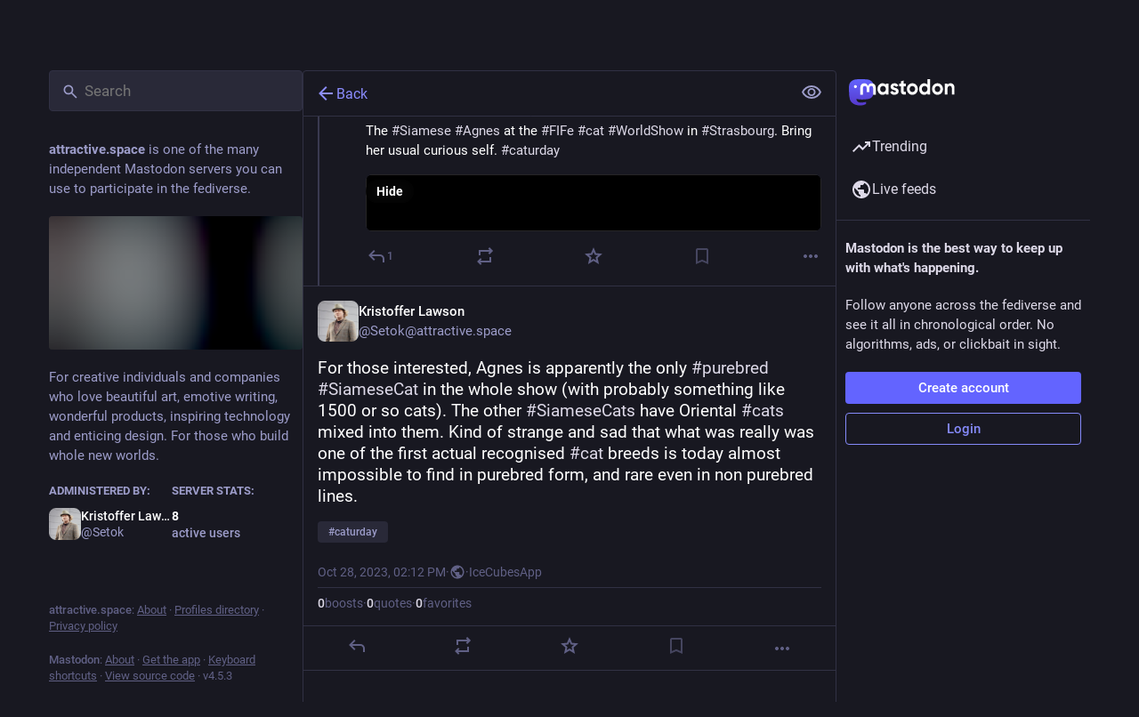

--- FILE ---
content_type: text/javascript
request_url: https://attractive.space/packs/index-BfNaKe42.js
body_size: 1291
content:
import{j as t}from"./client-DZIGVCsa.js";import{u as E,r as p,a as O,m as N}from"./index-mavpy844.js";import{c as A}from"./index-CQY32eYX.js";import{L as U,S as q}from"./short_number-B0MjDPBX.js";import{h as B,a as F,u as P,ak as H,ci as V,aS as W,aT as J,aH as $,A as z,D as G,av as K,cj as T,am as L,ck as Q,cl as X,a8 as Y,cm as Z,cn as ee}from"./useSelectableClick-CF9fyZwl.js";import{ac as se,J as S}from"./status_quoted-_4UPljJZ.js";import{F as te}from"./counters-lbCSv3E3.js";import{F as oe}from"./follow_button-C-QLMgen.js";import{R as ae}from"./relative_timestamp-C8eNGbSs.js";import{S as I}from"./skeleton-CBMHV7xu.js";import{V as ne}from"./verified_badge-CEWpIXyK.js";import{M as ce}from"./message-rAhbXnF9.js";const c=O({follow:{id:"account.follow",defaultMessage:"Follow"},unfollow:{id:"account.unfollow",defaultMessage:"Unfollow"},cancel_follow_request:{id:"account.cancel_follow_request",defaultMessage:"Withdraw follow request"},unblock:{id:"account.unblock_short",defaultMessage:"Unblock"},unmute:{id:"account.unmute_short",defaultMessage:"Unmute"},mute_notifications:{id:"account.mute_notifications_short",defaultMessage:"Mute notifications"},unmute_notifications:{id:"account.unmute_notifications_short",defaultMessage:"Unmute notifications"},mute:{id:"account.mute_short",defaultMessage:"Mute"},block:{id:"account.block_short",defaultMessage:"Block"},more:{id:"status.more",defaultMessage:"More"},addToLists:{id:"account.add_or_remove_from_list",defaultMessage:"Add or Remove from lists"},openOriginalPage:{id:"account.open_original_page",defaultMessage:"Open original page"}}),je=({id:o,size:m=46,hidden:C,minimal:d,defaultAction:r,withBio:x,withMenu:R=!0})=>{const i=E(),{signedIn:M}=B(),e=F(n=>n.accounts.get(o)),s=F(n=>n.relationships.get(o)),a=P(),f=e==null?void 0:e.url,j=(e==null?void 0:e.acct)!==(e==null?void 0:e.username),y=p.useCallback(()=>{s!=null&&s.blocking?a(H(o)):a(V(o))},[a,o,s]),D=p.useCallback(()=>{s!=null&&s.muting?a(W(o)):a(J(e))},[a,o,e,s]),h=p.useMemo(()=>{let n=[];if(r==="mute"){const _=()=>{a(T(o,!0))},l=()=>{a(T(o,!1))};n=[{text:i.formatMessage(s!=null&&s.muting_notifications?c.unmute_notifications:c.mute_notifications),action:s!=null&&s.muting_notifications?l:_}]}else if(r!=="block"&&(j&&f&&n.push({text:i.formatMessage(c.openOriginalPage),href:f}),M)){const _=()=>{const l=()=>{a(L({modalType:"LIST_ADDER",modalProps:{accountId:o}}))};s!=null&&s.following||s!=null&&s.requested||o===N?l():a(L({modalType:"CONFIRM_FOLLOW_TO_LIST",modalProps:{accountId:o,onConfirm:()=>{Q(o).then(g=>{a(X({relationship:g,alreadyFollowing:!1})),l()}).catch(g=>{a(Y(g))})}}}))};if(n.push({text:i.formatMessage(c.addToLists),action:_}),o!==N&&(s!=null&&s.following||s!=null&&s.requested)){const l=()=>{s.endorsed?a(Z(o)):a(ee(o))};n.push({text:i.formatMessage(s.endorsed?{id:"account.unendorse"}:{id:"account.endorse"}),action:l})}}return n},[a,i,o,f,s,r,j,M]);if(C)return t.jsxs(t.Fragment,{children:[e==null?void 0:e.display_name,e==null?void 0:e.username]});let u,w;h.length>0&&R&&(w=t.jsx($,{items:h,icon:"ellipsis-h",iconComponent:se,title:i.formatMessage(c.more)})),r==="block"?u=t.jsx(S,{text:i.formatMessage(s!=null&&s.blocking?c.unblock:c.block),onClick:y}):r==="mute"?u=t.jsx(S,{text:i.formatMessage(s!=null&&s.muting?c.unmute:c.mute),onClick:D}):u=t.jsx(oe,{accountId:o});let k;e!=null&&e.mute_expires_at&&(k=t.jsxs(t.Fragment,{children:["· ",t.jsx(ae,{timestamp:e.mute_expires_at,futureDate:!0})]}));let v;const b=e==null?void 0:e.fields.find(n=>!!n.verified_at);return b&&(v=t.jsx(ne,{link:b.value})),t.jsx("div",{className:A("account",{"account--minimal":d}),children:t.jsxs("div",{className:A("account__wrapper",{"account__wrapper--with-bio":e&&x}),children:[t.jsxs("div",{className:"account__info-wrapper",children:[t.jsxs(U,{className:"account__display-name",title:e==null?void 0:e.acct,to:"/@".concat(e==null?void 0:e.acct),"data-hover-card-account":o,children:[t.jsx("div",{className:"account__avatar-wrapper",children:e?t.jsx(z,{account:e,size:m}):t.jsx(I,{width:m,height:m})}),t.jsxs("div",{className:"account__contents",children:[t.jsx(G,{account:e}),!d&&t.jsx("div",{className:"account__details",children:e?t.jsxs(t.Fragment,{children:[t.jsx(q,{value:e.followers_count,renderer:te})," ",v," ",k]}):t.jsx(I,{width:"7ch"})})]})]}),e&&x&&(e.note.length>0?t.jsx(K,{className:"account__note translate",htmlString:e.note_emojified,extraEmojis:e.emojis}):t.jsx("div",{className:"account__note account__note--missing",children:t.jsx(ce,{id:"account.no_bio",defaultMessage:"No description provided."})}))]}),!d&&t.jsxs("div",{className:"account__relationship",children:[w,u]})]})})};export{je as A};
//# sourceMappingURL=index-BfNaKe42.js.map
